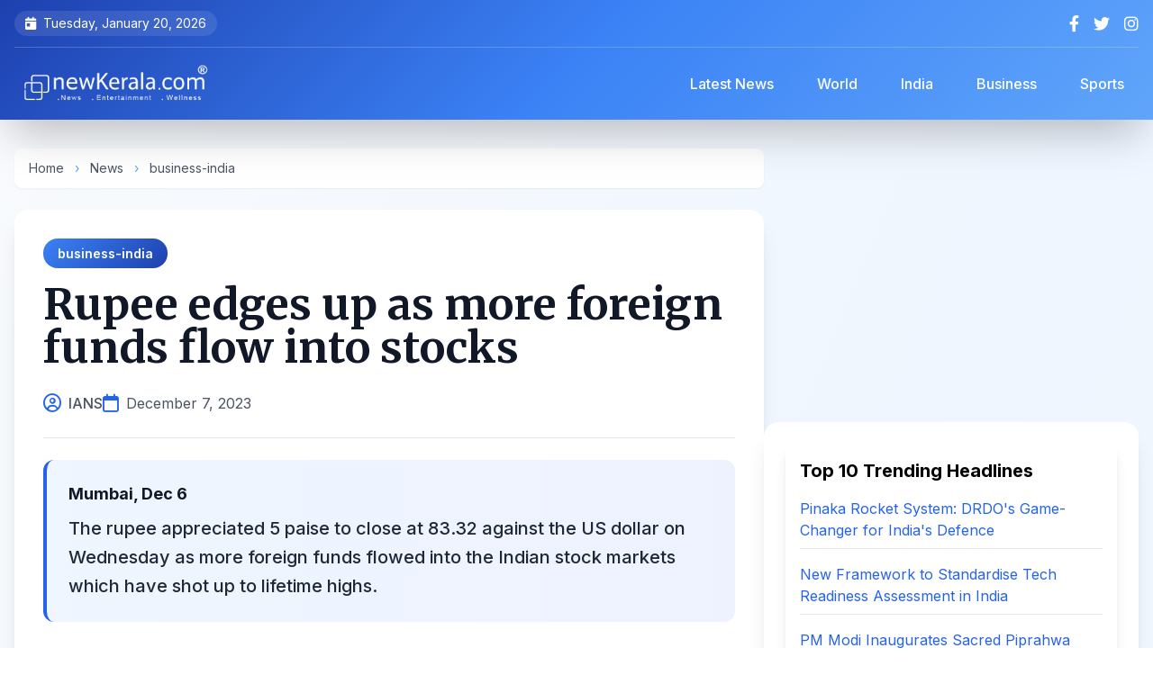

--- FILE ---
content_type: text/html; charset=UTF-8
request_url: https://www.newkerala.com/news/2023/126027.htm
body_size: 9820
content:
<!DOCTYPE html>
<html lang="en">
<head>
    <meta charset="UTF-8">
    <meta name="viewport" content="width=device-width, initial-scale=1.0">
    <title>Rupee edges up as more foreign funds flow into stocks | NewKerala.com</title>
    
    
    <link rel="apple-touch-icon" sizes="180x180" href="https://www.newkerala.com/apple-touch-icon.png">
    <link rel="icon" type="image/png" sizes="32x32" href="https://www.newkerala.com/favicon-32x32.png">
    <link rel="icon" type="image/png" sizes="16x16" href="https://www.newkerala.com/favicon-16x16.png">
    <link rel="manifest" href="https://www.newkerala.com/site.webmanifest">
    
    
    <link rel="canonical" href="https://www.newkerala.com/news/2023/126027.htm">
    <meta name="description" content="The rupee appreciated 5 paise to close at 83.32 against the US dollar on Wednesday as more foreign funds flowed into the Indian stock markets which have shot up">
    <meta name="author" content="IANS">
    <meta name="publisher" content="NewKerala.com">
    <meta name="robots" content="index, follow, max-image-preview:large">
    <meta name="revisit-after" content="12 hours">
    <meta name="distribution" content="Global">
    <meta name="rating" content="news, article">
    
    
    <meta property="og:title" content="Rupee edges up as more foreign funds flow into stocks">
    <meta property="og:type" content="article">
    <meta property="og:url" content="https://www.newkerala.com/news/2023/126027.htm">
    <meta property="og:description" content="The rupee appreciated 5 paise to close at 83.32 against the US dollar on Wednesday as more foreign funds flowed into the Indian stock markets which have shot up">
    <meta property="og:image" content="">
    <meta property="og:site_name" content="NewKerala.com">
    <meta property="article:published_time" content="2023-12-07T14:12:01+05:30">
    <meta property="article:section" content="business-india">
    
    
    <meta name="twitter:card" content="summary_large_image">
    <meta name="twitter:site" content="@newkeralalive">
    <meta name="twitter:title" content="Rupee edges up as more foreign funds flow into stocks">
    <meta name="twitter:description" content="The rupee appreciated 5 paise to close at 83.32 against the US dollar on Wednesday as more foreign funds flowed into the Indian stock markets which have shot up">
    <meta name="twitter:image" content="">
    
    
    <script type="application/ld+json">
    {
        "@context": "https://schema.org",
        "@type": "NewsArticle",
        "mainEntityOfPage": {
            "@type": "WebPage",
            "@id": "https://www.newkerala.com/news/2023/126027.htm"
        },
        "headline": "Rupee edges up as more foreign funds flow into stocks",
        "description": "The rupee appreciated 5 paise to close at 83.32 against the US dollar on Wednesday as more foreign funds flowed into the Indian stock markets which have shot up",
        "image": "",
        "author": {
            "@type": "Person",
            "name": "IANS"
        },
        "publisher": {
            "@type": "Organization",
            "name": "NewKerala.com",
            "logo": {
                "@type": "ImageObject",
                "url": "https://www.newkerala.com/news/o/listen/nk-logo-br-600.png"
            }
        },
        "datePublished": "2023-12-07T14:12:01+05:30",
        "dateModified": "2023-12-07T14:12:01+05:30",
        "articleSection": "business-india"
    }
    </script>

    <script type="application/ld+json">
    {
      "@context": "https://schema.org",
      "@type": "BreadcrumbList",
      "itemListElement": [{
        "@type": "ListItem",
        "position": 1,
        "name": "Home",
        "item": "https://www.newkerala.com"
      },{
        "@type": "ListItem",
        "position": 2,
        "name": "News",
        "item": "https://www.newkerala.com/news/"
      },{
        "@type": "ListItem",
        "position": 3,
        "name": "business-india",
        "item": "https://www.newkerala.com/business-india-news.php"
      },{
        "@type": "ListItem",
        "position": 4,
        "name": "Rupee edges up as more foreign funds flow into stocks",
        "item": "https://www.newkerala.com/news/2023/126027.htm"
      }]
    }
    </script>
    
    
    <link rel="preconnect" href="https://fonts.googleapis.com">
    <link rel="preconnect" href="https://fonts.gstatic.com" crossorigin>
    <link href="https://fonts.googleapis.com/css2?family=Inter:wght@300;400;500;600;700;800&family=Merriweather:wght@400;700;900&display=swap" rel="stylesheet">
    <script src="https://cdn.tailwindcss.com"></script>
    <link href="https://cdnjs.cloudflare.com/ajax/libs/font-awesome/6.4.0/css/all.min.css" rel="stylesheet">
    
    <style>
        body {
            font-family: 'Inter', sans-serif;
            visibility: hidden;
        }
        
        .content-loaded {
            visibility: visible;
        }
        
        .heading-font {
            font-family: 'Merriweather', serif;
        }
        
        .article-content {
            font-family: 'Inter', sans-serif;
            line-height: 1.8;
        }
        
        .article-content p {
            margin-bottom: 1.25rem;
        }
        
        .article-content h2,
        .article-content h3 {
            font-family: 'Merriweather', serif;
            margin-top: 2rem;
            margin-bottom: 1rem;
            font-weight: 700;
        }
        
        /* Enhanced gradient backgrounds */
        .gradient-header {
            background: linear-gradient(135deg, #1e40af 0%, #3b82f6 50%, #60a5fa 100%);
        }
        
        /* Mobile menu animation */
        .mobile-menu {
            transform: translateX(-100%);
            transition: transform 0.3s cubic-bezier(0.4, 0, 0.2, 1);
        }
        .mobile-menu.active {
            transform: translateX(0);
        }
        
        /* Smooth scroll */
        html {
            scroll-behavior: smooth;
            scroll-padding-top: 5rem;
        }
        
        /* Card hover effects */
        .card-hover {
            transition: all 0.3s ease;
        }
        .card-hover:hover {
            transform: translateY(-4px);
            box-shadow: 0 20px 25px -5px rgba(0, 0, 0, 0.1), 0 10px 10px -5px rgba(0, 0, 0, 0.04);
        }
        
        /* Custom scrollbar */
        ::-webkit-scrollbar {
            width: 10px;
        }
        ::-webkit-scrollbar-track {
            background: #f1f1f1;
        }
        ::-webkit-scrollbar-thumb {
            background: linear-gradient(135deg, #3b82f6 0%, #1e40af 100%);
            border-radius: 10px;
        }
        
        /* Badge styles */
        .badge {
            display: inline-flex;
            align-items: center;
            padding: 6px 16px;
            border-radius: 20px;
            font-size: 0.875rem;
            font-weight: 600;
        }
        
        .badge-category {
            background: linear-gradient(135deg, #3b82f6 0%, #1e40af 100%);
            color: white;
        }
.article-content a {
    color: #2563eb; /* Blue color for links */
    text-decoration: underline;
    transition: color 0.2s ease;
}

.article-content a:hover {
    color: #1e40af; /* Darker blue on hover */
    text-decoration: underline;
}        
    </style>
    
    <script>
        document.addEventListener('DOMContentLoaded', function() {
            document.body.classList.add('content-loaded');
        });
    </script>
    
    
    <script async src="https://www.googletagmanager.com/gtag/js?id=G-46JGJ5LXT0"></script>
    <script>
        window.dataLayer = window.dataLayer || [];
        function gtag(){dataLayer.push(arguments);}
        gtag('js', new Date());
        gtag('config', 'G-46JGJ5LXT0');
    </script>
</head>

<body class="bg-gradient-to-br from-slate-50 via-blue-50 to-gray-50">
    
    <div id="mobile-menu-overlay" class="fixed inset-0 bg-black bg-opacity-60 z-40 hidden lg:hidden backdrop-blur-sm transition-opacity"></div>
    
    
    <div id="mobile-menu" class="mobile-menu fixed top-0 left-0 w-80 h-full bg-gradient-to-b from-blue-900 via-indigo-900 to-slate-900 z-50 shadow-2xl lg:hidden">
        <div class="p-6">
            <div class="flex justify-between items-center mb-8">
                <img src="https://www.newkerala.com/news/o/listen/nk-logo-wr-600.png" alt="NewKerala.com" class="h-10">
                <button id="close-menu" class="text-white hover:text-gray-300 transition">
                    <i class="fas fa-times text-2xl"></i>
                </button>
            </div>
            <nav class="space-y-2">
                <a href="https://www.newkerala.com" class="flex items-center py-3 px-4 rounded-xl hover:bg-white/10 text-white transition-all duration-300">
                    <i class="fas fa-home mr-3 text-blue-400"></i>
                    <span class="font-medium">Home</span>
                </a>
                <a href="https://www.newkerala.com/news/" class="flex items-center py-3 px-4 rounded-xl hover:bg-white/10 text-white transition-all duration-300">
                    <i class="fas fa-newspaper mr-3 text-blue-400"></i>
                    <span class="font-medium">Latest News</span>
                </a>
                <a href="https://www.newkerala.com/world-news.php" class="flex items-center py-3 px-4 rounded-xl hover:bg-white/10 text-white transition-all duration-300">
                    <i class="fas fa-globe mr-3 text-blue-400"></i>
                    <span class="font-medium">World</span>
                </a>
                <a href="https://www.newkerala.com/india-news.php" class="flex items-center py-3 px-4 rounded-xl hover:bg-white/10 text-white transition-all duration-300">
                    <i class="fas fa-flag mr-3 text-orange-400"></i>
                    <span class="font-medium">India</span>
                </a>
                <a href="https://www.newkerala.com/business-india-news.php" class="flex items-center py-3 px-4 rounded-xl hover:bg-white/10 text-white transition-all duration-300">
                    <i class="fas fa-briefcase mr-3 text-green-400"></i>
                    <span class="font-medium">Business</span>
                </a>
                <a href="https://www.newkerala.com/sports-india-news.php" class="flex items-center py-3 px-4 rounded-xl hover:bg-white/10 text-white transition-all duration-300">
                    <i class="fas fa-football-ball mr-3 text-red-400"></i>
                    <span class="font-medium">Sports</span>
                </a>
            </nav>
        </div>
    </div>

    
    <header class="gradient-header text-white shadow-2xl sticky top-0 z-30 backdrop-blur-md">
        <div class="container mx-auto px-4">
            
            <div class="hidden md:flex justify-between items-center py-3 text-sm border-b border-white/20">
                <div class="flex items-center space-x-6">
                    <span class="flex items-center bg-white/10 px-3 py-1 rounded-full">
                        <i class="fas fa-calendar-day mr-2"></i>
                        Tuesday, January 20, 2026                    </span>
                </div>
                <div class="flex items-center space-x-4">
                    <a href="https://facebook.com/newkerala" target="_blank" class="hover:text-blue-300 transition-all transform hover:scale-110" aria-label="Facebook">
                        <i class="fab fa-facebook-f text-lg"></i>
                    </a>
                    <a href="https://x.com/newkeralalive" target="_blank" class="hover:text-blue-300 transition-all transform hover:scale-110" aria-label="Twitter">
                        <i class="fab fa-twitter text-lg"></i>
                    </a>
                    <a href="https://www.instagram.com/newkeralalive" target="_blank" class="hover:text-blue-300 transition-all transform hover:scale-110" aria-label="Instagram">
                        <i class="fab fa-instagram text-lg"></i>
                    </a>
                </div>
            </div>

            
            <div class="flex flex-col lg:flex-row lg:justify-between lg:items-center py-4">
                <div class="flex items-center justify-between w-full lg:w-auto">
                    <button id="burger-menu" class="lg:hidden mr-4 text-white hover:text-blue-300 transition-all" aria-label="Open menu">
                        <i class="fas fa-bars text-2xl"></i>
                    </button>
                    <a href="https://www.newkerala.com" class="flex items-center gap-3 mx-auto lg:mx-0" aria-label="NewKerala Home">
                        <img src="https://www.newkerala.com/news/o/listen/nk-logo-br-600.png"
                             alt="NewKerala.com Logo"
                             width="180" height="48"
                             class="h-12 w-auto object-contain brightness-0 invert"
                             loading="eager" />
                    </a>
                </div>

                
                <nav class="hidden lg:flex items-center space-x-4 ml-8">
                    <a href="https://www.newkerala.com/news/" 
                       class="px-4 py-2 rounded-lg hover:bg-white/20 transition-all font-medium backdrop-blur-sm">
                        Latest News
                    </a>
                    <a href="https://www.newkerala.com/world-news.php" 
                       class="px-4 py-2 rounded-lg hover:bg-white/20 transition-all font-medium backdrop-blur-sm">
                        World
                    </a>
                    <a href="https://www.newkerala.com/india-news.php" 
                       class="px-4 py-2 rounded-lg hover:bg-white/20 transition-all font-medium backdrop-blur-sm">
                        India
                    </a>
                    <a href="https://www.newkerala.com/business-india-news.php" 
                       class="px-4 py-2 rounded-lg hover:bg-white/20 transition-all font-medium backdrop-blur-sm">
                        Business
                    </a>
                    <a href="https://www.newkerala.com/sports-india-news.php" 
                       class="px-4 py-2 rounded-lg hover:bg-white/20 transition-all font-medium backdrop-blur-sm">
                        Sports
                    </a>
                </nav>
            </div>
        </div>
    </header>

    
    <main class="container mx-auto px-4 py-8">
        <div class="flex flex-col lg:flex-row gap-8">
            
            <div class="lg:w-2/3">
                
                <nav class="text-sm text-gray-600 mb-6 bg-white rounded-lg px-4 py-3 shadow-sm" aria-label="Breadcrumb">
                    <a href="https://www.newkerala.com" class="hover:text-blue-600 transition">Home</a>
                    <span class="mx-2 text-blue-400">›</span>
                    <a href="https://www.newkerala.com/news/" class="hover:text-blue-600 transition">News</a>
                    <span class="mx-2 text-blue-400">›</span>
                    <a href="https://www.newkerala.com/business-india-news.php" class="hover:text-blue-600 transition">business-india</a>
                </nav>

                
                <article class="bg-white rounded-2xl shadow-xl overflow-hidden mb-8">
                    
                    <div class="p-8 pb-6">
                        
                        <div class="mb-4">
                            <a href="https://www.newkerala.com/business-india-news.php" class="badge badge-category">
                                business-india                            </a>
                        </div>

                        
                        <h1 class="text-4xl lg:text-5xl font-bold heading-font text-gray-900 mb-6 leading-tight">
                            Rupee edges up as more foreign funds flow into stocks                        </h1>

                        
                        <div class="flex flex-wrap items-center gap-4 text-gray-600 border-b pb-6">
                            <div class="flex items-center">
                                <i class="far fa-user-circle text-blue-600 mr-2 text-xl"></i>
                                <span class="font-medium">IANS</span>
                            </div>
                            <div class="flex items-center">
                                <i class="far fa-calendar text-blue-600 mr-2 text-xl"></i>
                                <time datetime="2023-12-07T14:12:01+05:30">December 7, 2023</time>
                            </div>
                                                    </div>
                    </div>

                
                    
                    <div class="px-8 mb-6">
                        <div class="bg-gradient-to-r from-blue-50 to-indigo-50 p-6 rounded-xl border-l-4 border-blue-600">
                                                            <p class="font-bold text-gray-900 mb-2 text-lg">Mumbai, Dec 6</p>
                                                        <p class="text-xl font-medium text-gray-800 leading-relaxed">
                                The rupee appreciated 5 paise to close at 83.32 against the US dollar on Wednesday as more foreign funds flowed into the Indian stock markets which have shot up to lifetime highs.                            </p>
                        </div>
                    </div>

                
                    <p align="center">
                    <script async src="https://pagead2.googlesyndication.com/pagead/js/adsbygoogle.js?client=ca-pub-5891990798564996" crossorigin="anonymous"></script>
                    <ins class="adsbygoogle"
                         style="display:block"
                         data-ad-client="ca-pub-5891990798564996"
                         data-ad-slot="9824272053"
                         data-ad-format="auto"
                         data-full-width-responsive="true"></ins>
                    <script>
                         (adsbygoogle = window.adsbygoogle || []).push({});
                    </script>
                    </p>

                    
                    <div class="px-8 pb-8">
                        <div class="article-content prose prose-lg max-w-none text-gray-700">
                            <p>However, funds flowing into the stock markets are considered &quot;hot money&quot; and can exit at short notice. Market analysts are, therefore, cautious on how much the rupee will gain ahead. Much will also depend on oil prices.</p><p>The dollar index, which gauges the American currency&#039;s strength against a basket of six currencies, was also trading 0.07 per cent lower which helps the rupee.</p><p>The dollar has recently started weakening on expectations that the US Federal Reserve will begin cutting interest rates next year.</p><p>This has also helped currencies of emerging markets to recover some of the lost ground.</p><p>Forex traders said that the RBI went in for buying dollars which limited the rise of the rupee.</p><p>The buying and selling of dollars by the RBI is aimed at preventing wide fluctuations in the rupee and keep it steady. When the rupee goes into a free fall, the RBI sells dollars in order to prop the Indian currency.</p><p>Conversely, when the rupee rises, it gives the RBI an opportunity to buy dollars.</p><p>The forex market is also reported to be in a wait-and-watch mode ahead of the RBI&#039;s Monetary Policy Committee (MPC) meeting which has started its three-day deliberations to take a call on interest rates.</p><p>The monetary policy review will be announced on Friday.</p>                        </div>
                    </div>

                    
                    <div class="px-8 pb-8">
                        <div class="bg-gray-50 p-6 rounded-xl">
                            <p class="text-sm text-gray-600 leading-relaxed">
                                <strong class="text-gray-800">Disclaimer:</strong> This story was supplied by an external content provider; we do not endorse or accept responsibility for its accuracy, completeness, or any outcomes from relying on it. It is for informational purposes only and does not constitute legal, financial, medical, or other professional advice. Laws and regulations vary and may change; readers should verify accuracy and compliance with local requirements and consult a qualified professional for tailored guidance.
                            </p>
                        </div>
                    </div>
                </article>

                
                <div class="bg-white rounded-2xl shadow-xl p-6 mb-8">
                    <div class="flex flex-wrap items-center justify-between gap-4">
                        <div class="flex items-center space-x-3">
                            <div class="w-12 h-12 rounded-full bg-gradient-to-r from-blue-500 to-indigo-600 flex items-center justify-center">
                                <i class="fas fa-share-alt text-white text-xl"></i>
                            </div>
                            <span class="text-gray-700 font-semibold text-lg">Share this article:</span>
                        </div>
                        
                        <div class="flex items-center space-x-3">
                            <button onclick="shareContent('facebook')" class="w-12 h-12 rounded-full bg-blue-600 hover:bg-blue-700 text-white flex items-center justify-center transition-all transform hover:scale-110 shadow-md" aria-label="Share on Facebook">
                                <i class="fab fa-facebook-f text-xl"></i>
                            </button>
                            <button onclick="shareContent('twitter')" class="w-12 h-12 rounded-full bg-gray-800 hover:bg-gray-900 text-white flex items-center justify-center transition-all transform hover:scale-110 shadow-md" aria-label="Share on X">
                                <i class="fab fa-twitter text-xl"></i>
                            </button>
                            <button onclick="shareContent('whatsapp')" class="w-12 h-12 rounded-full bg-green-500 hover:bg-green-600 text-white flex items-center justify-center transition-all transform hover:scale-110 shadow-md" aria-label="Share on WhatsApp">
                                <i class="fab fa-whatsapp text-xl"></i>
                            </button>
                            <button onclick="shareContent('linkedin')" class="w-12 h-12 rounded-full bg-blue-700 hover:bg-blue-800 text-white flex items-center justify-center transition-all transform hover:scale-110 shadow-md" aria-label="Share on LinkedIn">
                                <i class="fab fa-linkedin-in text-xl"></i>
                            </button>
                            <button onclick="copyToClipboard()" class="w-12 h-12 rounded-full bg-gray-600 hover:bg-gray-700 text-white flex items-center justify-center transition-all transform hover:scale-110 shadow-md" aria-label="Copy link">
                                <i class="fas fa-link text-xl"></i>
                            </button>
                        </div>
                    </div>
                </div>

                
                    <p align="center">
                    <script async src="https://pagead2.googlesyndication.com/pagead/js/adsbygoogle.js?client=ca-pub-5891990798564996" crossorigin="anonymous"></script>
                    <ins class="adsbygoogle"
                         style="display:block"
                         data-ad-client="ca-pub-5891990798564996"
                         data-ad-slot="9824272053"
                         data-ad-format="auto"
                         data-full-width-responsive="true"></ins>
                    <script>
                         (adsbygoogle = window.adsbygoogle || []).push({});
                    </script>
                    </p>
            </div>

            
            <aside class="lg:w-1/3 space-y-6">
                
                
                    <p align="center">
                    <script async src="https://pagead2.googlesyndication.com/pagead/js/adsbygoogle.js?client=ca-pub-5891990798564996" crossorigin="anonymous"></script>
                    <ins class="adsbygoogle"
                         style="display:block"
                         data-ad-client="ca-pub-5891990798564996"
                         data-ad-slot="9824272053"
                         data-ad-format="auto"
                         data-full-width-responsive="true"></ins>
                    <script>
                         (adsbygoogle = window.adsbygoogle || []).push({});
                    </script>
                    </p>

                
                <div class="bg-white rounded-2xl shadow-xl p-6">
                    
<div class="bg-white p-4 rounded-lg shadow-lg">
    <h3 class="text-xl font-bold mb-4">Top 10 Trending Headlines</h3>
    <ul class="space-y-4">
                <li>
            <a class="text-blue-600 hover:underline transition-colors" 
               href="https://www.newkerala.com/news/o/pinaka-multi-barrel-rocket-launcher-system-proved-game-changer-former-681"
               title="Former DRDO scientist Dr Ravi Gupta highlights Pinaka&#039;s strategic impact, private sector role, and 120-km precision in India&#039;s defence evolution.">
                Pinaka Rocket System: DRDO&#039;s Game-Changer for India&#039;s Defence            </a>
            <hr class="my-2 border-gray-200" />
        </li>
                <li>
            <a class="text-blue-600 hover:underline transition-colors" 
               href="https://www.newkerala.com/news/o/new-framework-standardise-innovation-assessment-boost-deeptech-ecosystem-377"
               title="India unveils NTRAF, a new framework to objectively assess deeptech projects from lab to market, aiming to bridge funding gaps and boost innovation.">
                New Framework to Standardise Tech Readiness Assessment in India            </a>
            <hr class="my-2 border-gray-200" />
        </li>
                <li>
            <a class="text-blue-600 hover:underline transition-colors" 
               href="https://www.newkerala.com/news/o/pm-modi-inaugurate-exposition-sacred-piprahwa-relics-3rd-632"
               title="PM Modi inaugurates &quot;Lotus Light,&quot; a landmark exposition of the sacred, repatriated Piprahwa Relics in New Delhi, highlighting India&#039;s Buddhist heritage.">
                PM Modi Inaugurates Sacred Piprahwa Buddha Relics Exposition            </a>
            <hr class="my-2 border-gray-200" />
        </li>
                <li>
            <a class="text-blue-600 hover:underline transition-colors" 
               href="https://www.newkerala.com/news/o/arjun-kapoor-thanks-sister-anshula-kapoor-always-having-369"
               title="Arjun Kapoor thanks sister Anshula for always having his back in a heartfelt birthday post. Khushi Kapoor also shares wishes as Anshula prepares for her wedding.">
                Arjun Kapoor&#039;s Emotional Birthday Tribute to Sister Anshula            </a>
            <hr class="my-2 border-gray-200" />
        </li>
                <li>
            <a class="text-blue-600 hover:underline transition-colors" 
               href="https://www.newkerala.com/news/o/pm-modi-condoles-demise-khaleda-zia-says-her-969"
               title="PM Modi expressed sorrow over former Bangladesh PM Khaleda Zia&#039;s demise, recalling her historic leadership and role in strengthening bilateral relations.">
                Modi Condoles Khaleda Zia&#039;s Death, Remembers Her Contributions            </a>
            <hr class="my-2 border-gray-200" />
        </li>
                <li>
            <a class="text-blue-600 hover:underline transition-colors" 
               href="https://www.newkerala.com/news/o/best-team-world-ashleigh-gardner-ahead-indias-all-format-807"
               title="Ashleigh Gardner backs Australia as world&#039;s best team ahead of India&#039;s all-format tour, reflecting on semifinal losses and home advantage.">
                Gardner: Australia Best Team Ahead of India Series            </a>
            <hr class="my-2 border-gray-200" />
        </li>
                <li>
            <a class="text-blue-600 hover:underline transition-colors" 
               href="https://www.newkerala.com/news/o/relief-england-players-ecb-rules-no-misconduct-noosa-trip-919"
               title="The ECB has ruled &#039;no misconduct&#039; by England players during a team-building trip to Noosa, ending an inquiry into alleged excessive drinking.">
                ECB Clears England Players of Misconduct After Ashes Trip            </a>
            <hr class="my-2 border-gray-200" />
        </li>
                <li>
            <a class="text-blue-600 hover:underline transition-colors" 
               href="https://www.newkerala.com/news/o/hindu-society-struggled-over-500-years-lord-rams-410"
               title="Madhya Pradesh CM Mohan Yadav highlights the 500-year Hindu struggle for Ayodhya&#039;s Ram temple, as celebrations begin for its second consecration anniversary.">
                MP CM Marks 500-Year Struggle for Ayodhya Ram Temple            </a>
            <hr class="my-2 border-gray-200" />
        </li>
                <li>
            <a class="text-blue-600 hover:underline transition-colors" 
               href="https://www.newkerala.com/news/o/ex-aussie-batter-damien-martyn-induced-coma-after-meningitis-182"
               title="Former Australian cricketer Damien Martyn, 54, is in an induced coma after a meningitis diagnosis. The 2003 World Cup winner is receiving treatment as the cricket community rallies.">
                Damien Martyn in Induced Coma After Meningitis Diagnosis            </a>
            <hr class="my-2 border-gray-200" />
        </li>
                <li>
            <a class="text-blue-600 hover:underline transition-colors" 
               href="https://www.newkerala.com/news/o/from-shell-soil-indias-urban-local-bodies-recycle-562"
               title="India transforms coconut waste into cocopeat, coir &amp; compost, creating jobs, cutting landfill waste &amp; boosting exports in a circular economy success story.">
                India Recycles Coconut Waste into Economic &amp; Environmental Gains            </a>
            <hr class="my-2 border-gray-200" />
        </li>
            </ul>
</div>

                </div>

                
                <div class="bg-gradient-to-br from-blue-100 to-indigo-100 rounded-2xl shadow-xl p-6">
                    <h3 class="text-2xl font-bold mb-6 text-gray-800 heading-font flex items-center">
                        <div class="w-10 h-10 rounded-full bg-gradient-to-r from-blue-500 to-indigo-600 flex items-center justify-center mr-3">
                            <i class="fas fa-newspaper text-white"></i>
                        </div>
                        <span>News Categories</span>
                    </h3>
                    <div class="space-y-3">
                        <a href="https://www.newkerala.com/world-news.php" 
                           class="flex items-center gap-3 p-4 bg-white rounded-xl hover:shadow-lg transition-all duration-300 card-hover group">
                            <div class="w-12 h-12 rounded-full bg-gradient-to-r from-blue-400 to-blue-600 flex items-center justify-center flex-shrink-0">
                                <i class="fas fa-globe text-white text-xl"></i>
                            </div>
                            <span class="font-semibold text-gray-800 group-hover:text-blue-600 transition-colors">World News</span>
                        </a>
                        <a href="https://www.newkerala.com/india-news.php" 
                           class="flex items-center gap-3 p-4 bg-white rounded-xl hover:shadow-lg transition-all duration-300 card-hover group">
                            <div class="w-12 h-12 rounded-full bg-gradient-to-r from-orange-400 to-red-600 flex items-center justify-center flex-shrink-0">
                                <i class="fas fa-flag text-white text-xl"></i>
                            </div>
                            <span class="font-semibold text-gray-800 group-hover:text-orange-600 transition-colors">India News</span>
                        </a>
                        <a href="https://www.newkerala.com/business-india-news.php" 
                           class="flex items-center gap-3 p-4 bg-white rounded-xl hover:shadow-lg transition-all duration-300 card-hover group">
                            <div class="w-12 h-12 rounded-full bg-gradient-to-r from-green-400 to-teal-600 flex items-center justify-center flex-shrink-0">
                                <i class="fas fa-briefcase text-white text-xl"></i>
                            </div>
                            <span class="font-semibold text-gray-800 group-hover:text-green-600 transition-colors">Business</span>
                        </a>
                        <a href="https://www.newkerala.com/sports-india-news.php" 
                           class="flex items-center gap-3 p-4 bg-white rounded-xl hover:shadow-lg transition-all duration-300 card-hover group">
                            <div class="w-12 h-12 rounded-full bg-gradient-to-r from-red-400 to-pink-600 flex items-center justify-center flex-shrink-0">
                                <i class="fas fa-football-ball text-white text-xl"></i>
                            </div>
                            <span class="font-semibold text-gray-800 group-hover:text-red-600 transition-colors">Sports</span>
                        </a>
                    </div>
                </div>
            </aside>
        </div>

        
        <div class="mt-12 bg-white rounded-2xl shadow-xl p-8">
            
<section class="mt-8">
    <div class="text-xl font-bold mb-4" role="heading" aria-level="2">
        You May Like!
    </div>
    <div class="grid grid-cols-1 md:grid-cols-2 lg:grid-cols-3 xl:grid-cols-6 gap-6">
                    <article class="bg-white p-4 rounded-lg shadow-lg transition-transform hover:scale-105">
                <a href="https://www.newkerala.com/news/o/devotees-thronged-major-religious-shrines-across-country-eve-776" 
                   title="New Year&#039;s Eve 2026: Devotees Throng Temples Across India"
                   class="block">
                    <div class="relative overflow-hidden rounded-lg" style="padding-bottom: 66.67%;">
                        <img alt="New Year&#039;s Eve 2026: Devotees Throng Temples Across India" 
                             class="absolute inset-0 w-full h-full object-cover transition-transform hover:scale-110" 
                             style="object-position: center 20%;"
                             src="https://one.newkerala.com/images/t/ayodhya-ram-mandir-iansf-173146.webp" 
                             loading="lazy" />
                    </div>
                    <div class="text-lg font-bold mt-3 text-gray-800 hover:text-blue-600" 
                         role="heading" 
                         aria-level="3" 
                         style="min-height: 3em; display: -webkit-box; -webkit-line-clamp: 3; -webkit-box-orient: vertical; overflow: hidden;">
                        New Year&#039;s Eve 2026: Devotees Throng Temples Across India                    </div>
                </a>
            </article>
                    <article class="bg-white p-4 rounded-lg shadow-lg transition-transform hover:scale-105">
                <a href="https://www.newkerala.com/news/o/ayodhya-witnesses-surge-devotees-ram-lalla-pran-pratishtha-287" 
                   title="Ayodhya Marks 2nd Ram Lalla Pran Pratishtha Anniversary with Devotee Surge"
                   class="block">
                    <div class="relative overflow-hidden rounded-lg" style="padding-bottom: 66.67%;">
                        <img alt="Ayodhya Marks 2nd Ram Lalla Pran Pratishtha Anniversary with Devotee Surge" 
                             class="absolute inset-0 w-full h-full object-cover transition-transform hover:scale-110" 
                             style="object-position: center 20%;"
                             src="https://one.newkerala.com/images/t/ram-janmabhoomi-mandir-ayodhya-ani-4466.webp" 
                             loading="lazy" />
                    </div>
                    <div class="text-lg font-bold mt-3 text-gray-800 hover:text-blue-600" 
                         role="heading" 
                         aria-level="3" 
                         style="min-height: 3em; display: -webkit-box; -webkit-line-clamp: 3; -webkit-box-orient: vertical; overflow: hidden;">
                        Ayodhya Marks 2nd Ram Lalla Pran Pratishtha Anniversary with Devotee Surge                    </div>
                </a>
            </article>
                    <article class="bg-white p-4 rounded-lg shadow-lg transition-transform hover:scale-105">
                <a href="https://www.newkerala.com/news/o/kareena-kapoor-gives-fans-peek-into-family-getaway-632" 
                   title="Kareena Kapoor Shares Rare Photo of Saif Ali Khan on Vacation"
                   class="block">
                    <div class="relative overflow-hidden rounded-lg" style="padding-bottom: 66.67%;">
                        <img alt="Kareena Kapoor Shares Rare Photo of Saif Ali Khan on Vacation" 
                             class="absolute inset-0 w-full h-full object-cover transition-transform hover:scale-110" 
                             style="object-position: center 20%;"
                             src="https://one.newkerala.com/images/t/kareena-kapoor-insta-1391.webp" 
                             loading="lazy" />
                    </div>
                    <div class="text-lg font-bold mt-3 text-gray-800 hover:text-blue-600" 
                         role="heading" 
                         aria-level="3" 
                         style="min-height: 3em; display: -webkit-box; -webkit-line-clamp: 3; -webkit-box-orient: vertical; overflow: hidden;">
                        Kareena Kapoor Shares Rare Photo of Saif Ali Khan on Vacation                    </div>
                </a>
            </article>
                    <article class="bg-white p-4 rounded-lg shadow-lg transition-transform hover:scale-105">
                <a href="https://www.newkerala.com/news/o/nifty-sensex-open-marginally-higher-year-end-session-amid-862" 
                   title="Stock Market Opens Higher on Final 2025 Trading Day"
                   class="block">
                    <div class="relative overflow-hidden rounded-lg" style="padding-bottom: 66.67%;">
                        <img alt="Stock Market Opens Higher on Final 2025 Trading Day" 
                             class="absolute inset-0 w-full h-full object-cover transition-transform hover:scale-110" 
                             style="object-position: center 20%;"
                             src="https://one.newkerala.com/images/t/sensex-nifty-brokers-ani-2542.webp" 
                             loading="lazy" />
                    </div>
                    <div class="text-lg font-bold mt-3 text-gray-800 hover:text-blue-600" 
                         role="heading" 
                         aria-level="3" 
                         style="min-height: 3em; display: -webkit-box; -webkit-line-clamp: 3; -webkit-box-orient: vertical; overflow: hidden;">
                        Stock Market Opens Higher on Final 2025 Trading Day                    </div>
                </a>
            </article>
                    <article class="bg-white p-4 rounded-lg shadow-lg transition-transform hover:scale-105">
                <a href="https://www.newkerala.com/news/o/uttarakhand-cm-dhami-instructs-officials-ensure-proper-medical-189" 
                   title="Uttarakhand CM Directs Medical Aid for Chamoli Train Accident Injured"
                   class="block">
                    <div class="relative overflow-hidden rounded-lg" style="padding-bottom: 66.67%;">
                        <img alt="Uttarakhand CM Directs Medical Aid for Chamoli Train Accident Injured" 
                             class="absolute inset-0 w-full h-full object-cover transition-transform hover:scale-110" 
                             style="object-position: center 20%;"
                             src="https://one.newkerala.com/images/t/pushkar-singh-dhami-ani-1934.webp" 
                             loading="lazy" />
                    </div>
                    <div class="text-lg font-bold mt-3 text-gray-800 hover:text-blue-600" 
                         role="heading" 
                         aria-level="3" 
                         style="min-height: 3em; display: -webkit-box; -webkit-line-clamp: 3; -webkit-box-orient: vertical; overflow: hidden;">
                        Uttarakhand CM Directs Medical Aid for Chamoli Train Accident Injured                    </div>
                </a>
            </article>
                    <article class="bg-white p-4 rounded-lg shadow-lg transition-transform hover:scale-105">
                <a href="https://www.newkerala.com/news/o/president-droupadi-murmu-grace-soar-programme-confer-ai-338" 
                   title="President Murmu to Confer AI Certificates at SOAR Programme"
                   class="block">
                    <div class="relative overflow-hidden rounded-lg" style="padding-bottom: 66.67%;">
                        <img alt="President Murmu to Confer AI Certificates at SOAR Programme" 
                             class="absolute inset-0 w-full h-full object-cover transition-transform hover:scale-110" 
                             style="object-position: center 20%;"
                             src="https://one.newkerala.com/images/t/droupadi-murmu-ani-4949.webp" 
                             loading="lazy" />
                    </div>
                    <div class="text-lg font-bold mt-3 text-gray-800 hover:text-blue-600" 
                         role="heading" 
                         aria-level="3" 
                         style="min-height: 3em; display: -webkit-box; -webkit-line-clamp: 3; -webkit-box-orient: vertical; overflow: hidden;">
                        President Murmu to Confer AI Certificates at SOAR Programme                    </div>
                </a>
            </article>
            </div>
</section>

        </div>
    </main>

    
    <footer class="bg-gradient-to-r from-slate-900 via-blue-900 to-slate-900 text-white py-12 mt-12">
        <div class="container mx-auto px-6">
            
            <div class="grid grid-cols-1 md:grid-cols-4 gap-8 mb-8">
                <div>
                    <h4 class="font-bold text-lg mb-4 flex items-center">
                        <i class="fas fa-newspaper mr-2 text-blue-400"></i>News
                    </h4>
                    <ul class="space-y-2">
                        <li><a href="https://www.newkerala.com/news/" class="hover:text-blue-400 transition-colors">Latest News</a></li>
                        <li><a href="https://www.newkerala.com/world-news.php" class="hover:text-blue-400 transition-colors">World</a></li>
                        <li><a href="https://www.newkerala.com/india-news.php" class="hover:text-blue-400 transition-colors">India</a></li>
                    </ul>
                </div>

                <div>
                    <h4 class="font-bold text-lg mb-4 flex items-center">
                        <i class="fas fa-th-large mr-2 text-blue-400"></i>Sections
                    </h4>
                    <ul class="space-y-2">
                        <li><a href="https://www.newkerala.com/business-news.php" class="hover:text-blue-400 transition-colors">Business</a></li>
                        <li><a href="https://www.newkerala.com/sports-india-news.php" class="hover:text-blue-400 transition-colors">Sports</a></li>
                        <li><a href="https://www.newkerala.com/bollywood-news.php" class="hover:text-blue-400 transition-colors">Entertainment</a></li>
                    </ul>
                </div>

                <div>
                    <h4 class="font-bold text-lg mb-4 flex items-center">
                        <i class="fas fa-info-circle mr-2 text-blue-400"></i>Information
                    </h4>
                    <ul class="space-y-2">
                        <li><a href="https://www.newkerala.com/support/tos.php" class="hover:text-blue-400 transition-colors">Terms of Service</a></li>
                        <li><a href="https://www.newkerala.com/support/privacy.php" class="hover:text-blue-400 transition-colors">Privacy Policy</a></li>
                        <li><a href="https://www.newkerala.com/support/cookie.php" class="hover:text-blue-400 transition-colors">Cookie Policy</a></li>
                    </ul>
                </div>

                <div>
                    <h4 class="font-bold text-lg mb-4 flex items-center">
                        <i class="fas fa-envelope mr-2 text-blue-400"></i>Contact
                    </h4>
                    <ul class="space-y-2">
                        <li><a href="https://www.newkerala.com/support/" class="hover:text-blue-400 transition-colors">Contact Us</a></li>
                        <li><a href="https://www.newkerala.com" class="hover:text-blue-400 transition-colors">NewKerala.com</a></li>
                    </ul>
                    <div class="flex space-x-3 mt-4">
                        <a href="https://facebook.com/newkerala" target="_blank" class="w-10 h-10 bg-blue-700 rounded-full flex items-center justify-center hover:bg-blue-600 transition-colors" aria-label="Facebook">
                            <i class="fab fa-facebook-f"></i>
                        </a>
                        <a href="https://x.com/newkeralalive" target="_blank" class="w-10 h-10 bg-blue-700 rounded-full flex items-center justify-center hover:bg-blue-600 transition-colors" aria-label="Twitter">
                            <i class="fab fa-twitter"></i>
                        </a>
                        <a href="https://www.instagram.com/newkeralalive" target="_blank" class="w-10 h-10 bg-blue-700 rounded-full flex items-center justify-center hover:bg-blue-600 transition-colors" aria-label="Instagram">
                            <i class="fab fa-instagram"></i>
                        </a>
                    </div>
                </div>
            </div>

            <div class="text-center border-t border-blue-800 pt-6">
                <p class="text-gray-300 mb-2">Copyright &copy; 2026 <a href="https://www.newkerala.com" class="text-white hover:text-blue-300 font-semibold transition-colors">NEWKERALA.COM</a>&trade; - All rights reserved.</p>
                <p class="text-sm text-slate-400">Your trusted source for news since 2001</p>
            </div>
        </div>
    </footer>

    
    <script>
        // Mobile menu functionality
        const burgerMenu = document.getElementById('burger-menu');
        const mobileMenu = document.getElementById('mobile-menu');
        const mobileMenuOverlay = document.getElementById('mobile-menu-overlay');
        const closeMenu = document.getElementById('close-menu');

        function openMobileMenu() {
            mobileMenu.classList.add('active');
            mobileMenuOverlay.classList.remove('hidden');
            document.body.style.overflow = 'hidden';
        }

        function closeMobileMenu() {
            mobileMenu.classList.remove('active');
            mobileMenuOverlay.classList.add('hidden');
            document.body.style.overflow = 'auto';
        }

        burgerMenu?.addEventListener('click', openMobileMenu);
        closeMenu?.addEventListener('click', closeMobileMenu);
        mobileMenuOverlay?.addEventListener('click', closeMobileMenu);

        // Social sharing functions
        function shareContent(platform) {
            const url = encodeURIComponent(window.location.href);
            const title = encodeURIComponent(document.title);
            
            const shareUrls = {
                facebook: `https://www.facebook.com/sharer.php?u=${url}`,
                twitter: `https://twitter.com/intent/tweet?url=${url}&text=${title}`,
                whatsapp: `whatsapp://send?text=${title} - ${url}`,
                linkedin: `https://www.linkedin.com/shareArticle?mini=true&url=${url}&title=${title}`
            };
            
            if (platform === 'whatsapp' && /Android|iPhone|iPad|iPod/i.test(navigator.userAgent)) {
                window.location.href = shareUrls[platform];
            } else {
                window.open(shareUrls[platform], '_blank', 'width=600,height=400');
            }
        }

        function copyToClipboard() {
            navigator.clipboard.writeText(window.location.href)
                .then(() => {
                    const tooltip = document.createElement('div');
                    tooltip.className = 'fixed top-1/2 left-1/2 transform -translate-x-1/2 -translate-y-1/2 bg-gray-900 text-white px-6 py-3 rounded-lg shadow-2xl z-50';
                    tooltip.textContent = '✓ Link copied to clipboard!';
                    document.body.appendChild(tooltip);
                    setTimeout(() => tooltip.remove(), 2000);
                })
                .catch(err => console.error('Failed to copy:', err));
        }

        // Auto-close mobile menu when clicking on links
        document.querySelectorAll('#mobile-menu a').forEach(link => {
            link.addEventListener('click', closeMobileMenu);
        });
    </script>
</body>
</html>


--- FILE ---
content_type: text/html; charset=utf-8
request_url: https://www.google.com/recaptcha/api2/aframe
body_size: 269
content:
<!DOCTYPE HTML><html><head><meta http-equiv="content-type" content="text/html; charset=UTF-8"></head><body><script nonce="_CvvTKFgykQiuWFkUfJjAw">/** Anti-fraud and anti-abuse applications only. See google.com/recaptcha */ try{var clients={'sodar':'https://pagead2.googlesyndication.com/pagead/sodar?'};window.addEventListener("message",function(a){try{if(a.source===window.parent){var b=JSON.parse(a.data);var c=clients[b['id']];if(c){var d=document.createElement('img');d.src=c+b['params']+'&rc='+(localStorage.getItem("rc::a")?sessionStorage.getItem("rc::b"):"");window.document.body.appendChild(d);sessionStorage.setItem("rc::e",parseInt(sessionStorage.getItem("rc::e")||0)+1);localStorage.setItem("rc::h",'1768855377483');}}}catch(b){}});window.parent.postMessage("_grecaptcha_ready", "*");}catch(b){}</script></body></html>